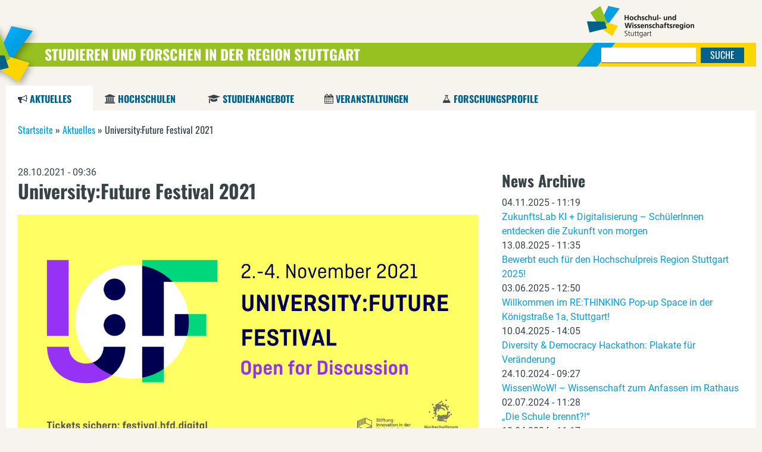

--- FILE ---
content_type: text/html; charset=utf-8
request_url: https://campus.region-stuttgart.de/aktuelles-region-stuttgart/universityfuture-festival-2021
body_size: 15181
content:
<!DOCTYPE html>
<!--[if lt IE 7]><html class="lt-ie9 lt-ie8 lt-ie7" lang="de" dir="ltr"><![endif]-->
<!--[if IE 7]><html class="lt-ie9 lt-ie8" lang="de" dir="ltr"><![endif]-->
<!--[if IE 8]><html class="lt-ie9" lang="de" dir="ltr"><![endif]-->
<!--[if gt IE 8]><!--><html lang="de" dir="ltr" prefix="og: http://ogp.me/ns# fb: http://www.facebook.com/2008/fbml content: http://purl.org/rss/1.0/modules/content/ dc: http://purl.org/dc/terms/ foaf: http://xmlns.com/foaf/0.1/ rdfs: http://www.w3.org/2000/01/rdf-schema# sioc: http://rdfs.org/sioc/ns# sioct: http://rdfs.org/sioc/types# skos: http://www.w3.org/2004/02/skos/core# xsd: http://www.w3.org/2001/XMLSchema#"><!--<![endif]-->
<head>
<meta charset="utf-8" />
<link rel="shortlink" href="/node/54143" />
<link rel="shortcut icon" href="https://campus.region-stuttgart.de/sites/all/themes/vc/favicon.ico" type="image/vnd.microsoft.icon" />
<meta name="Generator" content="Drupal 7 (http://drupal.org)" />
<link rel="canonical" href="/aktuelles-region-stuttgart/universityfuture-festival-2021" />
<meta name="viewport" content="width=device-width, initial-scale=1.0, user-scalable=yes" />
<meta name="MobileOptimized" content="width" />
<meta name="HandheldFriendly" content="true" />
<meta name="apple-mobile-web-app-capable" content="yes" />
<title>University:Future Festival 2021  | Studieren und Forschen in der Region Stuttgart</title>
<link type="text/css" rel="stylesheet" href="https://campus.region-stuttgart.de/sites/default/files/css/css_xE-rWrJf-fncB6ztZfd2huxqgxu4WO-qwma6Xer30m4.css" media="all" />
<link type="text/css" rel="stylesheet" href="https://campus.region-stuttgart.de/sites/default/files/css/css__zAO9qlhSFHIqO-Yx-7-GdweQlHmvNmqhHCQjWeGg-c.css" media="all" />
<link type="text/css" rel="stylesheet" href="https://campus.region-stuttgart.de/sites/default/files/css/css_dtakYUFU8UA6lYKDq3sl9vfwdO2btS18aJXGtwVFj_s.css" media="all" />
<style type="text/css" media="all">
<!--/*--><![CDATA[/*><!--*/
@media (max-width:1199px){.hide-custom-user-screen-md-max{display:none}.hide-responsive.panels-ipe-editing .ipe-hide-custom-user-screen-md-max{display:none}}.panels-ipe-editing .hide-custom-user-screen-md-max{display:block}@media (min-width:1200px){.hide-custom-user-screen-lg-min{display:none}.hide-responsive.panels-ipe-editing .ipe-hide-custom-user-screen-lg-min{display:none}}.panels-ipe-editing .hide-custom-user-screen-lg-min{display:block}@media (max-width:992px){.hide-custom-user-screen-md-min{display:none}.hide-responsive.panels-ipe-editing .ipe-hide-custom-user-screen-md-min{display:none}}.panels-ipe-editing .hide-custom-user-screen-md-min{display:block}@media (max-width:991px){.hide-custom-user-screen-sm-max{display:none}.hide-responsive.panels-ipe-editing .ipe-hide-custom-user-screen-sm-max{display:none}}.panels-ipe-editing .hide-custom-user-screen-sm-max{display:block}@media (max-width:768px){.hide-custom-user-screen-sm-min{display:none}.hide-responsive.panels-ipe-editing .ipe-hide-custom-user-screen-sm-min{display:none}}.panels-ipe-editing .hide-custom-user-screen-sm-min{display:block}@media (max-width:767px){.hide-custom-user-screen-xs-max{display:none}.hide-responsive.panels-ipe-editing .ipe-hide-custom-user-screen-xs-max{display:none}}.panels-ipe-editing .hide-custom-user-screen-xs-max{display:block}
@media (max-width:1199px){.hide-custom-user-screen-md-max{display:none}.hide-responsive.panels-ipe-editing .ipe-hide-custom-user-screen-md-max{display:none}}.panels-ipe-editing .hide-custom-user-screen-md-max{display:block}@media (min-width:1200px){.hide-custom-user-screen-lg-min{display:none}.hide-responsive.panels-ipe-editing .ipe-hide-custom-user-screen-lg-min{display:none}}.panels-ipe-editing .hide-custom-user-screen-lg-min{display:block}@media (max-width:992px){.hide-custom-user-screen-md-min{display:none}.hide-responsive.panels-ipe-editing .ipe-hide-custom-user-screen-md-min{display:none}}.panels-ipe-editing .hide-custom-user-screen-md-min{display:block}@media (max-width:991px){.hide-custom-user-screen-sm-max{display:none}.hide-responsive.panels-ipe-editing .ipe-hide-custom-user-screen-sm-max{display:none}}.panels-ipe-editing .hide-custom-user-screen-sm-max{display:block}@media (max-width:768px){.hide-custom-user-screen-sm-min{display:none}.hide-responsive.panels-ipe-editing .ipe-hide-custom-user-screen-sm-min{display:none}}.panels-ipe-editing .hide-custom-user-screen-sm-min{display:block}@media (max-width:767px){.hide-custom-user-screen-xs-max{display:none}.hide-responsive.panels-ipe-editing .ipe-hide-custom-user-screen-xs-max{display:none}}.panels-ipe-editing .hide-custom-user-screen-xs-max{display:block}
@media (max-width:1199px){.hide-custom-user-screen-md-max{display:none}.hide-responsive.panels-ipe-editing .ipe-hide-custom-user-screen-md-max{display:none}}.panels-ipe-editing .hide-custom-user-screen-md-max{display:block}@media (min-width:1200px){.hide-custom-user-screen-lg-min{display:none}.hide-responsive.panels-ipe-editing .ipe-hide-custom-user-screen-lg-min{display:none}}.panels-ipe-editing .hide-custom-user-screen-lg-min{display:block}@media (max-width:992px){.hide-custom-user-screen-md-min{display:none}.hide-responsive.panels-ipe-editing .ipe-hide-custom-user-screen-md-min{display:none}}.panels-ipe-editing .hide-custom-user-screen-md-min{display:block}@media (max-width:991px){.hide-custom-user-screen-sm-max{display:none}.hide-responsive.panels-ipe-editing .ipe-hide-custom-user-screen-sm-max{display:none}}.panels-ipe-editing .hide-custom-user-screen-sm-max{display:block}@media (max-width:768px){.hide-custom-user-screen-sm-min{display:none}.hide-responsive.panels-ipe-editing .ipe-hide-custom-user-screen-sm-min{display:none}}.panels-ipe-editing .hide-custom-user-screen-sm-min{display:block}@media (max-width:767px){.hide-custom-user-screen-xs-max{display:none}.hide-responsive.panels-ipe-editing .ipe-hide-custom-user-screen-xs-max{display:none}}.panels-ipe-editing .hide-custom-user-screen-xs-max{display:block}

/*]]>*/-->
</style>
<link type="text/css" rel="stylesheet" href="https://campus.region-stuttgart.de/sites/default/files/css/css_5SG1c6jgfecAk49gpVpLR_pzj4TIVRoLC4--voE7PbQ.css" media="screen" />
<link type="text/css" rel="stylesheet" href="https://campus.region-stuttgart.de/sites/default/files/css/css_XvSS6FN1Ge2g85Wm3TXLz5LIGP4GY4Uvn7aXVzOJQRA.css" media="screen" />
<link type="text/css" rel="stylesheet" href="https://campus.region-stuttgart.de/sites/default/files/css/css_xgWrm_dLEzJkMelJhoZMfx2X6lh7LaxsytofrNTd79w.css" media="all" />
<link type="text/css" rel="stylesheet" href="https://campus.region-stuttgart.de/sites/default/files/css/css_Cu20iMdC9ZrISpe41JuSl2p8uDTft8PL7_9OpQznH_M.css" media="only screen" />
<link type="text/css" rel="stylesheet" href="https://campus.region-stuttgart.de/sites/default/files/css/css_2acb70667Rww73BzRJNz4yimPe2dnhbm1i0AFByQYvI.css" media="screen" />
<link type="text/css" rel="stylesheet" href="https://campus.region-stuttgart.de/sites/default/files/css/css_tzu2Zo0cGhY1A-HZn5lumma09voTPR4917-DR4MTjFQ.css" media="only screen" />

<!--[if lt IE 9]>
<link type="text/css" rel="stylesheet" href="https://campus.region-stuttgart.de/sites/default/files/css/css_m1DWtNI4_1wx1AYO_AEwCkKdeV8tM_VGt3CfQoA_RSM.css" media="screen" />
<![endif]-->
<script type="text/javascript" src="https://campus.region-stuttgart.de/sites/default/files/js/js_Kd4BsnIT6T8vj1yoTIfotvk_bIOeY4Ndbdvl8ytcvjs.js"></script>
<script type="text/javascript" src="https://campus.region-stuttgart.de/sites/default/files/js/js_Xk8TsyNfILciPNmQPp9sl88cjH71DQWyeHE0MB62KO4.js"></script>
<script type="text/javascript" src="https://campus.region-stuttgart.de/sites/default/files/js/js_R9UbiVw2xuTUI0GZoaqMDOdX0lrZtgX-ono8RVOUEVc.js"></script>
<script type="text/javascript" src="https://campus.region-stuttgart.de/sites/default/files/js/js_8Opnv6yTqjlc_WUNwB-8U65emtpz2i8f8O1--1VGUTg.js"></script>
<script type="text/javascript" src="https://statistics.region-stuttgart.de/index.php?module=CoreAdminHome&amp;action=optOutJS&amp;divId=matomo-opt-out&amp;language=auto&amp;showIntro=1"></script>
<script type="text/javascript" src="https://campus.region-stuttgart.de/sites/default/files/js/js_ZFpTbVH9ktE1viko0zGZJtPvbvWOabrbs7fM6XjNdkI.js"></script>
<script type="text/javascript" src="https://campus.region-stuttgart.de/sites/default/files/js/js_eSGttOr8BWGbYirqP0tJ0cW_SjlgyLvoDyeapNRmQaY.js"></script>
<script type="text/javascript" src="https://campus.region-stuttgart.de/sites/default/files/js/js_bOjt6zaGKW3Ql601Hup9iK7fIzn0qjAbJuy9e8DrGus.js"></script>
<script type="text/javascript">
<!--//--><![CDATA[//><!--
jQuery.extend(Drupal.settings, {"basePath":"\/","pathPrefix":"","ajaxPageState":{"theme":"vc","theme_token":"Ms3mdGCnU6OaUW8YFxltCSj1Eh7ZRryYcaA67mkPqUA","jquery_version":"1.10","js":{"sites\/all\/modules\/jquery_update\/replace\/jquery\/1.10\/jquery.js":1,"misc\/jquery.once.js":1,"misc\/drupal.js":1,"misc\/ajax.js":1,"sites\/all\/modules\/jquery_update\/js\/jquery_update.js":1,"sites\/all\/modules\/admin_menu\/admin_devel\/admin_devel.js":1,"public:\/\/languages\/de_dnPct-yg6O28if5CO0yBjV8pSgrvnV56H2kqDzmnIM0.js":1,"sites\/all\/libraries\/colorbox\/jquery.colorbox-min.js":1,"sites\/all\/modules\/colorbox\/js\/colorbox.js":1,"sites\/all\/modules\/colorbox\/js\/colorbox_inline.js":1,"sites\/all\/modules\/field_group\/field_group.js":1,"sites\/all\/modules\/responsive_menus\/styles\/sidr\/js\/responsive_menus_sidr.js":1,"sites\/all\/libraries\/sidr\/jquery.sidr.min.js":1,"misc\/progress.js":1,"sites\/all\/libraries\/enquire.js\/enquire.min.js":1,"sites\/all\/modules\/breakpoint_panels\/js\/breakpoint_panels.js":1,"https:\/\/statistics.region-stuttgart.de\/index.php?module=CoreAdminHome\u0026action=optOutJS\u0026divId=matomo-opt-out\u0026language=auto\u0026showIntro=1":1,"sites\/all\/libraries\/matchMedia.js\/matchMedia.js":1,"sites\/all\/libraries\/matchMedia.js\/matchMedia.addListener.js":1,"sites\/all\/themes\/vc\/scripts\/freewall.js":1,"sites\/all\/themes\/vc\/scripts\/custom.js":1,"sites\/all\/themes\/vc\/vc_colorbox\/vc_colorbox.js":1,"sites\/all\/themes\/vc\/scripts\/matomo.js":1,"sites\/all\/themes\/vc\/scripts\/instagram_embed.js":1,"sites\/all\/themes\/adaptivetheme\/at_core\/scripts\/scalefix.js":1},"css":{"modules\/system\/system.base.css":1,"modules\/system\/system.menus.css":1,"modules\/system\/system.messages.css":1,"modules\/system\/system.theme.css":1,"modules\/aggregator\/aggregator.css":1,"modules\/comment\/comment.css":1,"sites\/all\/modules\/date\/date_api\/date.css":1,"sites\/all\/modules\/date\/date_popup\/themes\/datepicker.1.7.css":1,"sites\/all\/modules\/date\/date_repeat_field\/date_repeat_field.css":1,"modules\/field\/theme\/field.css":1,"modules\/node\/node.css":1,"modules\/user\/user.css":1,"sites\/all\/modules\/views\/css\/views.css":1,"sites\/all\/modules\/media\/modules\/media_wysiwyg\/css\/media_wysiwyg.base.css":1,"sites\/all\/modules\/ctools\/css\/ctools.css":1,"sites\/all\/modules\/oembed\/oembed.base.css":1,"sites\/all\/modules\/oembed\/oembed.theme.css":1,"sites\/all\/modules\/panels\/css\/panels.css":1,"sites\/all\/libraries\/sidr\/stylesheets\/jquery.sidr.dark.css":1,"0":1,"1":1,"2":1,"sites\/all\/modules\/breakpoint_panels\/breakpoint_panels.css":1,"sites\/all\/themes\/adaptivetheme\/at_core\/css\/at.layout.css":1,"sites\/all\/themes\/vc\/css\/global.base.css":1,"sites\/all\/themes\/vc\/css\/global.styles.css":1,"sites\/all\/themes\/vc\/css\/font-awesome.css":1,"sites\/all\/themes\/vc\/vc_colorbox\/vc_colorbox.css":1,"sites\/all\/themes\/vc\/vc_colorbox\/assets\/owl.carousel.css":1,"public:\/\/adaptivetheme\/vc_files\/vc.responsive.layout.css":1,"public:\/\/adaptivetheme\/vc_files\/vc.fonts.css":1,"public:\/\/adaptivetheme\/vc_files\/vc.responsive.styles.css":1,"public:\/\/adaptivetheme\/vc_files\/vc.lt-ie9.layout.css":1}},"colorbox":{"transition":"none","speed":"200","opacity":"0.50","slideshow":false,"slideshowAuto":true,"slideshowSpeed":"2500","slideshowStart":"start slideshow","slideshowStop":"stop slideshow","current":"{current} of {total}","previous":"\u00ab Prev","next":"Next \u00bb","close":"Close","overlayClose":true,"maxWidth":"98%","maxHeight":"98%","initialWidth":"300","initialHeight":"250","fixed":false,"scrolling":true,"mobiledetect":false,"mobiledevicewidth":"240px"},"breakpoint_panels_breakpoint":{"breakpoints":{"custom.user.screen_md_max":{"max-width":1199,"bp":"(max-width: 1199px)","css":"custom-user-screen-md-max"},"custom.user.screen_lg_min":{"min-width":1200,"bp":"(min-width: 1200px)","css":"custom-user-screen-lg-min"},"custom.user.screen_md_min":{"max-width":992,"bp":"(max-width: 992px)","css":"custom-user-screen-md-min"},"custom.user.screen_sm_max":{"max-width":991,"bp":"(max-width: 991px)","css":"custom-user-screen-sm-max"},"custom.user.screen_sm_min":{"max-width":768,"bp":"(max-width: 768px)","css":"custom-user-screen-sm-min"},"custom.user.screen_xs_max":{"max-width":767,"bp":"(max-width: 767px)","css":"custom-user-screen-xs-max"}},"autoload":false,"adminload":false,"loadhidden":false,"showtypes":"active","isloggedin":false,"hasEnquire":true,"hasMatchMedia":true},"field_group":{"div":"full"},"responsive_menus":[{"selectors":["#mobile-menu"],"trigger_txt":"\u003Cdiv id=\u0022sidr-toggle\u0022\u003E\u2630\u003C\/div\u003E","side":"left","speed":"200","media_size":"992","displace":"1","renaming":"0","onOpen":"","onClose":"","responsive_menus_style":"sidr"}],"adaptivetheme":{"vc":{"layout_settings":{"bigscreen":"three-col-grail","tablet_landscape":"three-col-grail","tablet_portrait":"one-col-vert","smalltouch_landscape":"one-col-vert","smalltouch_portrait":"one-col-stack"},"media_query_settings":{"bigscreen":"only screen and (min-width:1025px)","tablet_landscape":"only screen and (min-width:769px) and (max-width:1024px)","tablet_portrait":"only screen and (min-width:581px) and (max-width:768px)","smalltouch_landscape":"only screen and (min-width:321px) and (max-width:580px)","smalltouch_portrait":"only screen and (max-width:320px)"}}}});
//--><!]]>
</script>
<!--[if lt IE 9]>
<script src="https://campus.region-stuttgart.de/sites/all/themes/adaptivetheme/at_core/scripts/html5.js?svg41f"></script>
<![endif]-->
</head>
<body class="html not-front not-logged-in page-node page-node- page-node-54143 node-type-news   i18n-de atr-7.x-3.x atv-1.0 lang-de site-name-studieren-und-forschen-in-der-region-stuttgart section-aktuelles-region-stuttgart vc">
  <div id="skip-link" class="nocontent">
    <a href="#main-content" class="element-invisible element-focusable">Direkt zum Inhalt</a>
  </div>
    <div class="container atpe-site-template no-sidebars">

  
      <div class="panel-pane pane-pane-header no-title block" >
  <div class="pane-inner clearfix">
    
            
    
    <div class="pane-content">
      <header id="header" class="clearfix" role="banner">

      <!-- start: Branding -->
    <div id="branding" class="branding-elements clearfix">

              <div id="logo">
          <a href="/" title="Startseite"><img class="site-logo" typeof="foaf:Image" src="https://campus.region-stuttgart.de/sites/all/themes/vc/logo.png" alt="Studieren und Forschen in der Region Stuttgart" /></a>        </div>
      
              <!-- start: Site name and Slogan hgroup -->
        <hgroup id="name-and-slogan">

                      <h1 id="site-name"><a href="/" title="Startseite">Studieren und Forschen in der Region Stuttgart</a></h1>
          
          
        </hgroup><!-- /end #name-and-slogan -->
      
    </div><!-- /end #branding -->
  
</header>
    </div>

    
        
  </div>
</div>
<div class="panel-separator"></div><div class="panel-pane pane-custom pane-1 hwrs-logo no-title block" >
  <div class="pane-inner clearfix">
    
            
    
    <div class="pane-content">
      <div class="hide-custom-user-screen-sm-min hide-custom-user-screen-xs-max" data-pane="145"><div class="ipemessage"><br />Hidden from screen-sm-min<br />Hidden from screen-xs-max<br /><br /></div><div id="breakpoint-panels-pane-145-6972eb9062099" class="bp-ajax-pane" data-src="/breakpoint-panels/get-pane/YTozOntzOjQ6InRhc2siO3M6MTM6InNpdGVfdGVtcGxhdGUiO3M6Nzoic3VidGFzayI7czowOiIiO3M6MzoicGlkIjtzOjM6IjE0NSI7fQ%3D%3D"></div></div>    </div>

    
        
  </div>
</div>
<div class="panel-separator"></div><div class="panel-pane pane-block pane-search-form search-form-top no-title block" >
  <div class="pane-inner clearfix">
    
            
    
    <div class="pane-content">
      <div class="hide-custom-user-screen-sm-max hide-custom-user-screen-sm-min hide-custom-user-screen-xs-max" data-pane="144"><div class="ipemessage"><br />Hidden from screen-sm-max<br />Hidden from screen-sm-min<br />Hidden from screen-xs-max<br /><br /></div><div id="breakpoint-panels-pane-144-6972eb9063eba" class="bp-ajax-pane" data-src="/breakpoint-panels/get-pane/YTozOntzOjQ6InRhc2siO3M6MTM6InNpdGVfdGVtcGxhdGUiO3M6Nzoic3VidGFzayI7czowOiIiO3M6MzoicGlkIjtzOjM6IjE0NCI7fQ%3D%3D"></div></div>    </div>

    
        
  </div>
</div>
<div class="panel-separator"></div><div class="panel-pane pane-block pane-menu-menu-mobile-menu display-none no-title block"  id="mobile-menu">
  <div class="pane-inner clearfix">
    
            
    
    <div class="pane-content">
      <ul class="menu clearfix"><li class="first leaf"><a href="/">Startseite</a></li>
<li class="leaf"><a href="/aktuelles">Aktuelles</a></li>
<li class="leaf"><a href="/hochschulen-region-stuttgart">Hochschulen</a></li>
<li class="leaf"><a href="/studienangebote-region-stuttgart">Studienangebote</a></li>
<li class="leaf"><a href="/veranstaltungen-hochschulen-region-stuttgart">Veranstaltungen</a></li>
<li class="leaf"><a href="/forschungsprofile-hochschulen-region-stuttgart">Forschungsprofile</a></li>
<li class="leaf"><a href="/content/die-initiative-f%C3%BCr-eine-vernetzte-hochschul-und-wissenschaftsregion-stuttgart">Der Verein</a></li>
<li class="leaf"><a href="/contact">Kontakt</a></li>
<li class="leaf"><a href="/content/datenschutzerkl%C3%A4rung">Datenschutz</a></li>
<li class="last leaf"><a href="/content/impressum">Impressum</a></li>
</ul>    </div>

    
        
  </div>
</div>
  
      <div id="menu-bar" class="nav clearfix">
      <div class="panel-pane pane-block pane-system-main-menu no-title block" >
  <div class="pane-inner clearfix">
    
            
    
    <div class="pane-content">
      <ul class="menu clearfix"><li class="first leaf active-trail fa fa-bullhorn"><a href="/aktuelles" class="active-trail">Aktuelles</a></li>
<li class="leaf fa fa-university"><a href="/hochschulen-region-stuttgart">Hochschulen</a></li>
<li class="leaf fa fa-graduation-cap"><a href="/studienangebote-region-stuttgart">Studienangebote</a></li>
<li class="leaf fa fa-calendar"><a href="/veranstaltungen-hochschulen-region-stuttgart">Veranstaltungen</a></li>
<li class="last leaf fa fa-flask"><a href="/forschungsprofile-hochschulen-region-stuttgart">Forschungsprofile</a></li>
</ul>    </div>

    
        
  </div>
</div>
    </div>
  
  
  
  <div id="columns">
    <div class="columns-inner clearfix">
      <div id="content-column" role="main">
        <div class="content-inner">

          
          <div id="content">
            <div class="region region-content">
              <div class="">      <div class="panel-pane pane-page-breadcrumb no-title block" >
  <div class="pane-inner clearfix">
    
            
    
    <div class="pane-content">
      <div id="breadcrumb" class="clearfix"><nav class="breadcrumb-wrapper clearfix" role="navigation" aria-labelledby="breadcrumb-label"><h2 id="breadcrumb-label" class="element-invisible">Sie sind hier</h2><ol id="crumbs" class="clearfix"><li class="crumb crumb-first"><span typeof="v:Breadcrumb"><a rel="v:url"  property="v:title"  href="/">Startseite</a></span></li><li class="crumb"><span class="crumb-separator"> &#187; </span><span typeof="v:Breadcrumb"><a rel="v:url"  property="v:title"  href="/Aktuelles">Aktuelles</a></span></li><li class="crumb crumb-last"><span class="crumb-separator"> &#187; </span><span typeof="v:Breadcrumb"><span property="v:title"  >University:Future Festival 2021</span></span></li></ol></nav></div>    </div>

    
        
  </div>
</div>
<div class="panel-pane pane-page-content panel-pane"  id="site-content">      
            
    
          <div class="two-66-33 at-panel panel-display clearfix" >
    <div class="region region-two-66-33-first">
    <div class="region-inner clearfix">
      <div class="panel-pane pane-entity-view pane-node no-title block" >
  <div class="pane-inner clearfix">
    
            
    
    <div class="pane-content">
      <article id="node-54143" class="node node-news article odd node-lang-de node-full view-mode-full  rendered-by-ds clearfix" about="/aktuelles-region-stuttgart/universityfuture-festival-2021" typeof="sioc:Item foaf:Document" role="article"><span property="dc:title" content="University:Future Festival 2021 " class="rdf-meta element-hidden"></span><span property="sioc:num_replies" content="0" datatype="xsd:integer" class="rdf-meta element-hidden"></span><div class="one-column at-panel panel-display clearfix" >
  <div class="region region-one-main">
    <div class="region-inner clearfix">
      
  <div class="field-post-date view-mode-full">
    28.10.2021 - 09:36  </div>

  <div class="field-title view-mode-full">
    <h1>University:Future Festival 2021 </h1>  </div>
<div class="one-column at-panel panel-display clearfix" >
  <div class="region region-one-main">
    <div class="region-inner clearfix">
      <a href="https://campus.region-stuttgart.de/sites/default/files/Allgemein_FB_DE.png" title="Foto: University Future Festival" class="colorbox" rel="gallery-file-5654"><img typeof="foaf:Image" class="image-style-none" src="https://campus.region-stuttgart.de/sites/default/files/Allgemein_FB_DE.png" width="1200" height="627" alt="" title="Foto: University Future Festival" /></a><div class="field-file-image-title-text view-mode-default"><div class="field-items"><figure class="clearfix field-item even">Foto: University Future Festival</figure></div></div>    </div>
  </div>
</div>
<div><p>Wohin bewegt sich die Hochschulbildung in diesen Zeiten? Wo entstehen Zukünfte, die für uns schon heute wegweisend sind? Wie vermisst sich die Hochschule auf dem Weg zur “Blended University” neu? Diesen und weiteren Fragen widmen wir uns auf dem University:Future Festival 2021 vom 2. - 4. November 2021 unter dem Motto “Open for Discussion”, der größten Veranstaltung dieser Art im deutschsprachigen Raum. Es werden drei inspirierende Tage voller Impulse und  Diskussionen zu Zukunftsthemen wie hybridem Lernen, Diversität, Künstlicher Intelligenz und Future Skills.</p>
<p>Das Programm mit über 350 Speaker:innen und hunderten Programmpunkten ist nun online. Das Festival findet digital statt, die Teilnahme ist kostenlos.</p>
<p>Veranstaltet wird das University:Future Festival vom Hochschulforum Digitalisierung (HFD) in Partnerschaft mit der Stiftung Innovation in der Hochschullehre (StIL). [Falls zutreffend:] Wir sind Netzwerkpartner des Festivals.</p>
<p><strong>Das Festival</strong></p>
<p>Das Festival richtet sich an alle, die sich mit Gegenwart und Zukunft akademischer Bildung beschäftigen: Lehrende, Studierende, Hochschulleitungen und -mitarbeitende; Aktivist*innen und Repräsentant*innen aus Zivilgesellschaft, Politik und Verwaltung; Künstler*innen und Wissenschaftler*innen; EdTech-Gründer*innen und Journalist*innen. Und zwar international: Das Festival wird auf englisch und deutsch stattfinden. Inhaltlich speist sich das Programm aus Einreichungen der Community. Die Teilnahme am Festival ist kostenlos.</p>
<p><strong>Programm</strong></p>
<p>Teil des Festival-Programms sind einige prominente Speaker:innen wie die Bundesbildungsministerin Anja Karliczek, der Bildungsjournalist Jan-Martin Wiarda, der Soziologen Hartmut Rosa, die Beteiligungspädagogin Marina Weisband, die Rektorin der FernUni Hagen Ada Pellert oder der Didaktiker Jan Ehlers.</p>
<p>Neben den geladenen Speaker:innen speist sich das Festival-Programm aus Beiträgen der Community. Highlights aus dem Programm umfassen unter anderem:</p>
<ul><li>Talk “Das NextNormal der Hochschulbildung aus Studierendensicht” von Laura Eigbrecht und Ulf Ehlers am 2.11.</li>
<li>Lightning Talk “Digital Narration – die Lerngeschichte als Podcast” von Mirjam Dick am 3.11.</li>
<li>Talk “Modelle des Denkens - Künstliche Intelligenz und Künstliches Leben in der (universitären) Lehre” von Christina Klüver am 3.11. auf der KI-Stage des KI-Campus, der Lernplattform für Künstliche Intelligenz</li>
<li>Workshop “A New Road for Diversity: Broadening the Future of Education” von Claudia Lemke, Dagmar Monett und Martin Bloomfield am 4.11.</li>
<li>Workshop “Lernräume in der Hochschullehre gestalten” von Christian Kohls, Mareike Kehrer, Kathrin Nieder-Steinheuer, Michele Seidel, Lisa-Marie Friede und Dennis Dubbert am 4.11.</li>
</ul><p>Das Festival beginnt, am Vormittag des 2. November mit dem EdTech-Bereich. Die Teilnehmenden kommen mit Innovator:innen zusammen, die Tools für die Hochschulbildung von Morgen entwickeln. Einige Highlights im EdTech-Abschnitt:</p>
<ul><li>Keynote von Svenia Busson, der Gründerin der European Edtech Alliance</li>
<li>Das Startup Labster stellt digitale Labore als Lernorte der Zukunft vor</li>
<li>Die öffentlich geförderte digitale NotAufnahme DIVINA wird präsentiert</li>
<li>Vernetzung und künstlerische Interventionen</li>
</ul><p>Das Festival ist digital, setzt aber stärker als je zuvor auf Vernetzung. So sind verschiedene Sessions geplant, die Sie mit anderen Teilnehmenden zusammenzubringen.</p>
<p>Daneben ist im Rahmen des so genannten Creative:Space ein kulturelles Programm geplant. Hier finden Sie kluge und inspirierende Werke, die sich künstlerisch-kreativ mit der Hochschulwelt, den Herausforderungen der aktuellen Zeit und dem Motto des Festivals auseinandersetzen.</p>
</div>    </div>
  </div>
</div>
</article>    </div>

    
        
  </div>
</div>
    </div>
  </div>
  <div class="region region-two-66-33-second">
    <div class="region-inner clearfix">
      <section class="panel-pane pane-views pane-news-archive block" >
  <div class="pane-inner clearfix">
    
              <h2 class="pane-title block-title">News Archive</h2>
        
    
    <div class="pane-content">
      <div class="view view-news-archive view-id-news_archive view-display-id-block view-dom-id-bd21b6e9ee7d2dee0a5266566335eff7">
        
  
  
      <div class="view-content">
        <div class="views-row views-row-1 views-row-odd views-row-first">
      
  <div class="views-field views-field-created">        <span class="field-content">04.11.2025 - 11:19</span>  </div>  
  <div class="views-field views-field-title">        <span class="field-content"><a href="/aktuelles-region-stuttgart/zukunftslab-ki-digitalisierung-%E2%80%93-sch%C3%BClerinnen-entdecken-die-zukunft-von">ZukunftsLab KI + Digitalisierung – SchülerInnen entdecken die Zukunft von morgen</a></span>  </div>  </div>
  <div class="views-row views-row-2 views-row-even">
      
  <div class="views-field views-field-created">        <span class="field-content">13.08.2025 - 11:35</span>  </div>  
  <div class="views-field views-field-title">        <span class="field-content"><a href="/aktuelles-region-stuttgart/bewerbt-euch-f%C3%BCr-den-hochschulpreis-region-stuttgart-2025">Bewerbt euch für den Hochschulpreis Region Stuttgart 2025!</a></span>  </div>  </div>
  <div class="views-row views-row-3 views-row-odd">
      
  <div class="views-field views-field-created">        <span class="field-content">03.06.2025 - 12:50</span>  </div>  
  <div class="views-field views-field-title">        <span class="field-content"><a href="/aktuelles-region-stuttgart/willkommen-im-rethinking-pop-space-der-k%C3%B6nigstra%C3%9Fe-1a-stuttgart">Willkommen im RE:THINKING Pop-up Space in der Königstraße 1a, Stuttgart! </a></span>  </div>  </div>
  <div class="views-row views-row-4 views-row-even">
      
  <div class="views-field views-field-created">        <span class="field-content">10.04.2025 - 14:05</span>  </div>  
  <div class="views-field views-field-title">        <span class="field-content"><a href="/aktuelles-region-stuttgart/diversity-democracy-hackathon-plakate-f%C3%BCr-ver%C3%A4nderung">Diversity &amp; Democracy Hackathon: Plakate für Veränderung</a></span>  </div>  </div>
  <div class="views-row views-row-5 views-row-odd">
      
  <div class="views-field views-field-created">        <span class="field-content">24.10.2024 - 09:27</span>  </div>  
  <div class="views-field views-field-title">        <span class="field-content"><a href="/aktuelles-region-stuttgart/wissenwow-%E2%80%93-wissenschaft-zum-anfassen-im-rathaus">WissenWoW! – Wissenschaft zum Anfassen im Rathaus</a></span>  </div>  </div>
  <div class="views-row views-row-6 views-row-even">
      
  <div class="views-field views-field-created">        <span class="field-content">02.07.2024 - 11:28</span>  </div>  
  <div class="views-field views-field-title">        <span class="field-content"><a href="/aktuelles-region-stuttgart/%E2%80%9Edie-schule-brennt%E2%80%9C">„Die Schule brennt?!“</a></span>  </div>  </div>
  <div class="views-row views-row-7 views-row-odd">
      
  <div class="views-field views-field-created">        <span class="field-content">10.04.2024 - 11:17</span>  </div>  
  <div class="views-field views-field-title">        <span class="field-content"><a href="/aktuelles-region-stuttgart/generationen-im-dialog-studium-generale-der-hochschule-esslingen-startet">Generationen im Dialog - Studium Generale der Hochschule Esslingen startet!</a></span>  </div>  </div>
  <div class="views-row views-row-8 views-row-even">
      
  <div class="views-field views-field-created">        <span class="field-content">28.02.2024 - 14:20</span>  </div>  
  <div class="views-field views-field-title">        <span class="field-content"><a href="/aktuelles-region-stuttgart/kreativ-workshop-f%C3%BCr-studierende-bio%C3%B6konomie-entdecken-verstehen">Kreativ-Workshop für Studierende: Bioökonomie entdecken, verstehen, visualisieren</a></span>  </div>  </div>
  <div class="views-row views-row-9 views-row-odd">
      
  <div class="views-field views-field-created">        <span class="field-content">27.11.2023 - 14:09</span>  </div>  
  <div class="views-field views-field-title">        <span class="field-content"><a href="/aktuelles-region-stuttgart/der-ki-herbst-ist-da">Der KI Herbst ist da</a></span>  </div>  </div>
  <div class="views-row views-row-10 views-row-even">
      
  <div class="views-field views-field-created">        <span class="field-content">28.09.2023 - 11:47</span>  </div>  
  <div class="views-field views-field-title">        <span class="field-content"><a href="/aktuelles-region-stuttgart/stuttgart-sucht-mobilit%C3%A4tsheldinnen">Stuttgart sucht Mobilitätsheld*innen</a></span>  </div>  </div>
  <div class="views-row views-row-11 views-row-odd">
      
  <div class="views-field views-field-created">        <span class="field-content">05.09.2023 - 08:44</span>  </div>  
  <div class="views-field views-field-title">        <span class="field-content"><a href="/aktuelles-region-stuttgart/hochschule-esslingen-nutzt-tiny-house-als-reallabor">Hochschule Esslingen nutzt Tiny-House als Reallabor</a></span>  </div>  </div>
  <div class="views-row views-row-12 views-row-even">
      
  <div class="views-field views-field-created">        <span class="field-content">06.07.2023 - 13:26</span>  </div>  
  <div class="views-field views-field-title">        <span class="field-content"><a href="/aktuelles-region-stuttgart/rundgang-der-abk-stuttgart-am-campus-wei%C3%9Fenhof">Rundgang der ABK Stuttgart am Campus Weißenhof</a></span>  </div>  </div>
  <div class="views-row views-row-13 views-row-odd">
      
  <div class="views-field views-field-created">        <span class="field-content">16.03.2023 - 13:54</span>  </div>  
  <div class="views-field views-field-title">        <span class="field-content"><a href="/aktuelles-region-stuttgart/uni-hohenheim-schlie%C3%9Ft-weltgr%C3%B6%C3%9Ften-versuch-zu-urgetreide-ab">Uni Hohenheim schließt weltgrößten Versuch zu Urgetreide ab</a></span>  </div>  </div>
  <div class="views-row views-row-14 views-row-even">
      
  <div class="views-field views-field-created">        <span class="field-content">07.11.2022 - 14:25</span>  </div>  
  <div class="views-field views-field-title">        <span class="field-content"><a href="/aktuelles-region-stuttgart/erleben-was-kommt-die-zweite-teens-university-startet">Erleben, was kommt: Die zweite Teens University startet</a></span>  </div>  </div>
  <div class="views-row views-row-15 views-row-odd">
      
  <div class="views-field views-field-created">        <span class="field-content">04.10.2022 - 10:55</span>  </div>  
  <div class="views-field views-field-title">        <span class="field-content"><a href="/aktuelles-region-stuttgart/unfall-oder-mord-forschende-der-universit%C3%A4t-stuttgart-lieferten">Unfall oder Mord? Forschende der Universität Stuttgart lieferten wesentliche Voraussetzungen für die Wiederaufnahme eines Kriminalfalles</a></span>  </div>  </div>
  <div class="views-row views-row-16 views-row-even">
      
  <div class="views-field views-field-created">        <span class="field-content">28.09.2022 - 13:17</span>  </div>  
  <div class="views-field views-field-title">        <span class="field-content"><a href="/aktuelles-region-stuttgart/rennstall-esslingen-f%C3%A4hrt-mit-stallardo%E2%80%9922-zum-weltrekord">Rennstall Esslingen fährt mit Stallardo’22 zum Weltrekord</a></span>  </div>  </div>
  <div class="views-row views-row-17 views-row-odd">
      
  <div class="views-field views-field-created">        <span class="field-content">03.08.2022 - 13:26</span>  </div>  
  <div class="views-field views-field-title">        <span class="field-content"><a href="/aktuelles-region-stuttgart/professorin-werden-interaktiver-infoabend-der-hs-esslingen">Professor*in werden: Interaktiver Infoabend an der HS Esslingen</a></span>  </div>  </div>
  <div class="views-row views-row-18 views-row-even">
      
  <div class="views-field views-field-created">        <span class="field-content">27.06.2022 - 11:17</span>  </div>  
  <div class="views-field views-field-title">        <span class="field-content"><a href="/aktuelles-region-stuttgart/wissen-schafft-wandel-die-hochschulen-der-region-pr%C3%A4sentieren-sich-beim-2">Wissen schafft Wandel! Die Hochschulen der Region präsentieren sich beim 2. Wissenschaftsfestival</a></span>  </div>  </div>
  <div class="views-row views-row-19 views-row-odd">
      
  <div class="views-field views-field-created">        <span class="field-content">09.06.2022 - 12:40</span>  </div>  
  <div class="views-field views-field-title">        <span class="field-content"><a href="/aktuelles-region-stuttgart/4-about-pop-konferenz-und-festival-im-wizemann">4. ABOUT POP Konferenz und Festival im Wizemann</a></span>  </div>  </div>
  <div class="views-row views-row-20 views-row-even">
      
  <div class="views-field views-field-created">        <span class="field-content">19.05.2022 - 12:37</span>  </div>  
  <div class="views-field views-field-title">        <span class="field-content"><a href="/aktuelles-region-stuttgart/wir-zeigen%E2%80%99s-dir-digital-das-studieninfo-event-der-hochschule-esslingen">Wir zeigen’s Dir digital! Das Studieninfo-Event der Hochschule Esslingen am 2. Juni</a></span>  </div>  </div>
  <div class="views-row views-row-21 views-row-odd">
      
  <div class="views-field views-field-created">        <span class="field-content">02.05.2022 - 10:51</span>  </div>  
  <div class="views-field views-field-title">        <span class="field-content"><a href="/aktuelles-region-stuttgart/im-orientierungssemester-startes-studieng%C3%A4nge-der-hochschule-esslingen">Im Orientierungssemester startES! Studiengänge an der Hochschule Esslingen ausprobieren</a></span>  </div>  </div>
  <div class="views-row views-row-22 views-row-even">
      
  <div class="views-field views-field-created">        <span class="field-content">29.04.2022 - 10:46</span>  </div>  
  <div class="views-field views-field-title">        <span class="field-content"><a href="/aktuelles-region-stuttgart/studieninformationtage-der-ph-ludwigsburg">Studieninformationtage an der PH Ludwigsburg</a></span>  </div>  </div>
  <div class="views-row views-row-23 views-row-odd">
      
  <div class="views-field views-field-created">        <span class="field-content">17.03.2022 - 10:05</span>  </div>  
  <div class="views-field views-field-title">        <span class="field-content"><a href="/aktuelles-region-stuttgart/qoool-camp-22-%E2%80%93-das-doppel-barcamp-ein-startupgenerator-f%C3%BCr">Qoool Camp `22 – Das Doppel-Barcamp: Ein Startupgenerator für Quantencomputing | Quantensensorik</a></span>  </div>  </div>
  <div class="views-row views-row-24 views-row-even">
      
  <div class="views-field views-field-created">        <span class="field-content">15.03.2022 - 09:40</span>  </div>  
  <div class="views-field views-field-title">        <span class="field-content"><a href="/aktuelles-region-stuttgart/stuttgarter-zentrum-f%C3%BCr-simulationswissenschaft-der-universit%C3%A4t-stuttgart">Stuttgarter Zentrum für Simulationswissenschaft an der Universität Stuttgart sucht die besten Nachwuchs-Modellierer:innen</a></span>  </div>  </div>
  <div class="views-row views-row-25 views-row-odd">
      
  <div class="views-field views-field-created">        <span class="field-content">01.02.2022 - 10:54</span>  </div>  
  <div class="views-field views-field-title">        <span class="field-content"><a href="/aktuelles-region-stuttgart/hdm-institut-f%C3%BCr-digitale-ethik-digitale-datenschutz-checkhilfe">HdM Institut für Digitale Ethik: Digitale Datenschutz-Checkhilfe</a></span>  </div>  </div>
  <div class="views-row views-row-26 views-row-even">
      
  <div class="views-field views-field-created">        <span class="field-content">13.01.2022 - 11:24</span>  </div>  
  <div class="views-field views-field-title">        <span class="field-content"><a href="/aktuelles-region-stuttgart/lehrkraft-integrationskursen-weiterbildung-mit-hochschulzertifikat-">Lehrkraft in Integrationskursen: Weiterbildung mit Hochschulzertifikat „Deutsch als Zweitsprache (DaZ)“ an der Pädagogischen Hochschule Ludwigsburg</a></span>  </div>  </div>
  <div class="views-row views-row-27 views-row-odd">
      
  <div class="views-field views-field-created">        <span class="field-content">13.01.2022 - 11:17</span>  </div>  
  <div class="views-field views-field-title">        <span class="field-content"><a href="/aktuelles-region-stuttgart/hs-esslingen-im-orientierungssemester-startes-studieng%C3%A4nge-ausprobieren">HS Esslingen: Im Orientierungssemester startES! Studiengänge ausprobieren</a></span>  </div>  </div>
  <div class="views-row views-row-28 views-row-even">
      
  <div class="views-field views-field-created">        <span class="field-content">12.01.2022 - 10:06</span>  </div>  
  <div class="views-field views-field-title">        <span class="field-content"><a href="/aktuelles-region-stuttgart/hs-esslingen-online-infoveranstaltung-f%C3%BCr-masterstudiengang">HS Esslingen: Online-Infoveranstaltung für Masterstudiengang Sozialwirtschaft</a></span>  </div>  </div>
  <div class="views-row views-row-29 views-row-odd">
      
  <div class="views-field views-field-created">        <span class="field-content">14.12.2021 - 11:41</span>  </div>  
  <div class="views-field views-field-title">        <span class="field-content"><a href="/aktuelles-region-stuttgart/studierende-der-p%C3%A4dagogischen-hochschule-ludwigsburg-erhalten-sonderpreis">Studierende der Pädagogischen Hochschule Ludwigsburg erhalten Sonderpreis für herausragendes studentisches Engagement</a></span>  </div>  </div>
  <div class="views-row views-row-30 views-row-even">
      
  <div class="views-field views-field-created">        <span class="field-content">09.12.2021 - 11:21</span>  </div>  
  <div class="views-field views-field-title">        <span class="field-content"><a href="/aktuelles-region-stuttgart/hochschule-esslingen-neuer-forschungsschwerpunkt-zur-pflegeausbildung">Hochschule Esslingen: Neuer Forschungsschwerpunkt zur Pflegeausbildung</a></span>  </div>  </div>
  <div class="views-row views-row-31 views-row-odd">
      
  <div class="views-field views-field-created">        <span class="field-content">18.11.2021 - 11:26</span>  </div>  
  <div class="views-field views-field-title">        <span class="field-content"><a href="/aktuelles-region-stuttgart/hs-esslingen-virtuelle-infoveranstaltung-zu-pflegestudieng%C3%A4ngen">HS Esslingen: Virtuelle Infoveranstaltung zu Pflegestudiengängen</a></span>  </div>  </div>
  <div class="views-row views-row-32 views-row-even">
      
  <div class="views-field views-field-created">        <span class="field-content">09.11.2021 - 10:43</span>  </div>  
  <div class="views-field views-field-title">        <span class="field-content"><a href="/aktuelles-region-stuttgart/studieninfotag-der-hochschule-esslingen">Studieninfotag an der Hochschule Esslingen </a></span>  </div>  </div>
  <div class="views-row views-row-33 views-row-odd">
      
  <div class="views-field views-field-created">        <span class="field-content">26.10.2021 - 09:01</span>  </div>  
  <div class="views-field views-field-title">        <span class="field-content"><a href="/aktuelles-region-stuttgart/tala-%CC%81vision-gewinnt-%E2%80%9Cstudent-oscar%E2%80%9C-gold">TALA ́VISION gewinnt “Student Oscar“ in Gold</a></span>  </div>  </div>
  <div class="views-row views-row-34 views-row-even">
      
  <div class="views-field views-field-created">        <span class="field-content">21.10.2021 - 10:34</span>  </div>  
  <div class="views-field views-field-title">        <span class="field-content"><a href="/aktuelles-region-stuttgart/orientierungssemester-startes-der-hochschule-esslingen">Orientierungssemester startES! an der Hochschule Esslingen</a></span>  </div>  </div>
  <div class="views-row views-row-35 views-row-odd">
      
  <div class="views-field views-field-created">        <span class="field-content">06.10.2021 - 10:02</span>  </div>  
  <div class="views-field views-field-title">        <span class="field-content"><a href="/aktuelles-region-stuttgart/universit%C3%A4t-stuttgart-weltweit-erstes-adaptives-hochhaus-er%C3%B6ffnet">Universität Stuttgart: Weltweit erstes adaptives Hochhaus eröffnet</a></span>  </div>  </div>
  <div class="views-row views-row-36 views-row-even">
      
  <div class="views-field views-field-created">        <span class="field-content">15.09.2021 - 13:55</span>  </div>  
  <div class="views-field views-field-title">        <span class="field-content"><a href="/aktuelles-region-stuttgart/hft-und-dhbw-laden-am-179-zum-tag-der-mobilit%C3%A4t-ein">HfT und DHBW laden am 17.9. zum Tag der Mobilität ein </a></span>  </div>  </div>
  <div class="views-row views-row-37 views-row-odd">
      
  <div class="views-field views-field-created">        <span class="field-content">20.08.2021 - 10:20</span>  </div>  
  <div class="views-field views-field-title">        <span class="field-content"><a href="/aktuelles-region-stuttgart/die-staatlichen-hochschulen-stellen-sich-vor-infomesse-gut-beraten-ins">Die staatlichen Hochschulen stellen sich vor: Infomesse &quot;Gut beraten ins Studium&quot;</a></span>  </div>  </div>
  <div class="views-row views-row-38 views-row-even">
      
  <div class="views-field views-field-created">        <span class="field-content">22.07.2021 - 10:14</span>  </div>  
  <div class="views-field views-field-title">        <span class="field-content"><a href="/aktuelles-region-stuttgart/gesunder-sport-trotz-corona-forschende-der-universit%C3%A4t-stuttgart">Gesunder Sport trotz Corona: Forschende der Universität Stuttgart untersuchen Kriterien für Aufenthaltsqualität und Klimaschutz in energieeffizienten Hallen</a></span>  </div>  </div>
  <div class="views-row views-row-39 views-row-odd">
      
  <div class="views-field views-field-created">        <span class="field-content">07.07.2021 - 09:14</span>  </div>  
  <div class="views-field views-field-title">        <span class="field-content"><a href="/aktuelles-region-stuttgart/hybrider-rundgang-der-abk-stuttgart-vom-23-bis-25-juli-2021">Hybrider Rundgang an der ABK Stuttgart vom 23. bis 25. Juli 2021</a></span>  </div>  </div>
  <div class="views-row views-row-40 views-row-even">
      
  <div class="views-field views-field-created">        <span class="field-content">30.06.2021 - 09:33</span>  </div>  
  <div class="views-field views-field-title">        <span class="field-content"><a href="/aktuelles-region-stuttgart/infotag-f%C3%BCr-studieninteressierte-der-hochschule-der-medien-am-8-juli">Infotag für Studieninteressierte an der Hochschule der Medien am 8. Juli</a></span>  </div>  </div>
  <div class="views-row views-row-41 views-row-odd">
      
  <div class="views-field views-field-created">        <span class="field-content">23.06.2021 - 10:14</span>  </div>  
  <div class="views-field views-field-title">        <span class="field-content"><a href="/aktuelles-region-stuttgart/virtuelle-medianight-der-hochschule-der-medien-am-1-juli">Virtuelle MediaNight an der Hochschule der Medien am 1. Juli</a></span>  </div>  </div>
  <div class="views-row views-row-42 views-row-even">
      
  <div class="views-field views-field-created">        <span class="field-content">17.06.2021 - 10:09</span>  </div>  
  <div class="views-field views-field-title">        <span class="field-content"><a href="/aktuelles-region-stuttgart/tage-der-wissenschaft-und-bachelor-bewerbungswoche-der-universit%C3%A4t">Tage der Wissenschaft und Bachelor-Bewerbungswoche an der Universität Stuttgart </a></span>  </div>  </div>
  <div class="views-row views-row-43 views-row-odd">
      
  <div class="views-field views-field-created">        <span class="field-content">15.06.2021 - 10:33</span>  </div>  
  <div class="views-field views-field-title">        <span class="field-content"><a href="/aktuelles-region-stuttgart/online-vortrag-der-hs-esslingen-helfen-volkseinw%C3%A4nde-gegen-pegida-afd-und">Online-Vortrag an der HS Esslingen: &quot;Helfen Volkseinwände gegen Pegida, AfD und Co.?&quot; </a></span>  </div>  </div>
  <div class="views-row views-row-44 views-row-even">
      
  <div class="views-field views-field-created">        <span class="field-content">10.06.2021 - 09:23</span>  </div>  
  <div class="views-field views-field-title">        <span class="field-content"><a href="/aktuelles-region-stuttgart/vortrag-der-hs-esslingen-wie-kann-es-mit-der-deutschen-wirtschaft-nach">Vortrag an der HS Esslingen: Wie kann es mit der deutschen Wirtschaft nach Corona wieder bergauf gehen?</a></span>  </div>  </div>
  <div class="views-row views-row-45 views-row-odd">
      
  <div class="views-field views-field-created">        <span class="field-content">08.06.2021 - 09:54</span>  </div>  
  <div class="views-field views-field-title">        <span class="field-content"><a href="/aktuelles-region-stuttgart/virtueller-infoabend-der-hochschule-der-medien-am-15-juni">Virtueller Infoabend an der Hochschule der Medien am 15. Juni</a></span>  </div>  </div>
  <div class="views-row views-row-46 views-row-even">
      
  <div class="views-field views-field-created">        <span class="field-content">02.06.2021 - 11:13</span>  </div>  
  <div class="views-field views-field-title">        <span class="field-content"><a href="/aktuelles-region-stuttgart/wie-kommerziell-ist-digitale-bildung-der-pandemie-frank-rieger-vom-ccc">Wie kommerziell ist digitale Bildung in der Pandemie? Frank Rieger vom CCC gibt Antworten – beim Online-Vortrag der Hochschule Esslingen am 8. Juni</a></span>  </div>  </div>
  <div class="views-row views-row-47 views-row-odd">
      
  <div class="views-field views-field-created">        <span class="field-content">17.03.2021 - 09:34</span>  </div>  
  <div class="views-field views-field-title">        <span class="field-content"><a href="/aktuelles-region-stuttgart/ministerium-f%C3%B6rdert-reallabore-f%C3%BCr-klimaschutz-der-uni-stuttgart-und-der">Ministerium fördert Reallabore für Klimaschutz an der Uni Stuttgart und der HfWU Nürtingen-Geislingen</a></span>  </div>  </div>
  <div class="views-row views-row-48 views-row-even">
      
  <div class="views-field views-field-created">        <span class="field-content">09.02.2021 - 10:57</span>  </div>  
  <div class="views-field views-field-title">        <span class="field-content"><a href="/aktuelles-region-stuttgart/uni-stuttgart-und-ulm-gewinnen-wettbewerb-mit-dem-zukunftscluster">Uni Stuttgart und Ulm gewinnen Wettbewerb mit dem Zukunftscluster &quot;Quantensensoren der Zukunft&quot; (QSens)</a></span>  </div>  </div>
  <div class="views-row views-row-49 views-row-odd">
      
  <div class="views-field views-field-created">        <span class="field-content">02.02.2021 - 11:10</span>  </div>  
  <div class="views-field views-field-title">        <span class="field-content"><a href="/aktuelles-region-stuttgart/1-stuttgarter-zukunftsrede-mit-daniel-kehlmann">1. Stuttgarter Zukunftsrede mit Daniel Kehlmann</a></span>  </div>  </div>
  <div class="views-row views-row-50 views-row-even">
      
  <div class="views-field views-field-created">        <span class="field-content">18.01.2021 - 12:27</span>  </div>  
  <div class="views-field views-field-title">        <span class="field-content"><a href="/aktuelles-region-stuttgart/die-hdm-stuttgart-l%C3%A4d-am-27-januar-zur-interaktiven-veranstaltung-rund-um">Die HdM Stuttgart läd am 27. Januar zur interaktiven Veranstaltung rund um Wahrheit und Demokratie ein!</a></span>  </div>  </div>
  <div class="views-row views-row-51 views-row-odd">
      
  <div class="views-field views-field-created">        <span class="field-content">08.01.2021 - 11:46</span>  </div>  
  <div class="views-field views-field-title">        <span class="field-content"><a href="/aktuelles-region-stuttgart/vortrag-der-hs-esslingen-ist-corona-gut-f%C3%BCr-die-umwelt">Vortrag an der HS Esslingen: Ist Corona gut für die Umwelt?</a></span>  </div>  </div>
  <div class="views-row views-row-52 views-row-even">
      
  <div class="views-field views-field-created">        <span class="field-content">04.12.2020 - 13:35</span>  </div>  
  <div class="views-field views-field-title">        <span class="field-content"><a href="/aktuelles-region-stuttgart/online-veranstaltungsreihe-die-europ%C3%A4ische-union-%E2%80%93-wer-macht-was-ab-1012">Online-Veranstaltungsreihe &quot;Die Europäische Union – Wer macht was?&quot; ab 10.12.</a></span>  </div>  </div>
  <div class="views-row views-row-53 views-row-odd">
      
  <div class="views-field views-field-created">        <span class="field-content">18.11.2020 - 13:58</span>  </div>  
  <div class="views-field views-field-title">        <span class="field-content"><a href="/aktuelles-region-stuttgart/spielerisch-die-eigenen-studienst%C3%A4rken-entdecken-auf-der">Spielerisch die eigenen Studienstärken entdecken - auf der Orientierungsplattform BW² </a></span>  </div>  </div>
  <div class="views-row views-row-54 views-row-even">
      
  <div class="views-field views-field-created">        <span class="field-content">10.11.2020 - 17:21</span>  </div>  
  <div class="views-field views-field-title">        <span class="field-content"><a href="/aktuelles-region-stuttgart/climathon-2020-mit-challenge-von-hft-und-wrs">Climathon 2020 mit Challenge von HFT und WRS</a></span>  </div>  </div>
  <div class="views-row views-row-55 views-row-odd">
      
  <div class="views-field views-field-created">        <span class="field-content">05.11.2020 - 15:53</span>  </div>  
  <div class="views-field views-field-title">        <span class="field-content"><a href="/aktuelles-region-stuttgart/semesterhack-20-macht-mit-beim-next-level-hackathon-am-1213-november">#SemesterHack 2.0: Macht mit beim Next-Level-Hackathon am 12./13. November</a></span>  </div>  </div>
  <div class="views-row views-row-56 views-row-even">
      
  <div class="views-field views-field-created">        <span class="field-content">09.10.2020 - 12:14</span>  </div>  
  <div class="views-field views-field-title">        <span class="field-content"><a href="/aktuelles-region-stuttgart/mentees-gesucht-freie-pl%C3%A4tze-bei-tryscience-der-uni-stuttgart">Mentees gesucht: Freie Plätze bei TryScience der Uni Stuttgart!</a></span>  </div>  </div>
  <div class="views-row views-row-57 views-row-odd">
      
  <div class="views-field views-field-created">        <span class="field-content">01.10.2020 - 12:10</span>  </div>  
  <div class="views-field views-field-title">        <span class="field-content"><a href="/aktuelles-region-stuttgart/nicht-verpassen-studien-infomesse-am-24-oktober-2020">Nicht verpassen: Studien-Infomesse am 24. Oktober 2020</a></span>  </div>  </div>
  <div class="views-row views-row-58 views-row-even">
      
  <div class="views-field views-field-created">        <span class="field-content">03.09.2020 - 10:23</span>  </div>  
  <div class="views-field views-field-title">        <span class="field-content"><a href="/aktuelles-region-stuttgart/neue-regiorad-station-am-campus-vaihingen-er%C3%B6ffnet">Neue RegioRad Station am Campus Vaihingen eröffnet</a></span>  </div>  </div>
  <div class="views-row views-row-59 views-row-odd">
      
  <div class="views-field views-field-created">        <span class="field-content">31.07.2020 - 12:51</span>  </div>  
  <div class="views-field views-field-title">        <span class="field-content"><a href="/aktuelles-region-stuttgart/vvs-verl%C3%A4ngert-studitickets-und-startet-aktion-bwabosommer">VVS verlängert StudiTickets und startet Aktion &quot;bwAboSommer&quot;</a></span>  </div>  </div>
  <div class="views-row views-row-60 views-row-even">
      
  <div class="views-field views-field-created">        <span class="field-content">17.07.2020 - 12:07</span>  </div>  
  <div class="views-field views-field-title">        <span class="field-content"><a href="/aktuelles-region-stuttgart/ideenforum-klimaneutralit%C3%A4t-die-uni-stuttgart-l%C3%A4dt-ein-zum-co-design">Ideenforum &quot;Klimaneutralität&quot; - die Uni Stuttgart lädt ein zum Co-Design</a></span>  </div>  </div>
  <div class="views-row views-row-61 views-row-odd">
      
  <div class="views-field views-field-created">        <span class="field-content">07.07.2020 - 09:15</span>  </div>  
  <div class="views-field views-field-title">        <span class="field-content"><a href="/aktuelles-region-stuttgart/hochschule-esslingen-gibt-studierenden-%E2%80%9Ezeit-f%C3%BCr-plan-b%E2%80%9C">Hochschule Esslingen gibt Studierenden „Zeit für Plan B“</a></span>  </div>  </div>
  <div class="views-row views-row-62 views-row-even">
      
  <div class="views-field views-field-created">        <span class="field-content">24.06.2020 - 08:57</span>  </div>  
  <div class="views-field views-field-title">        <span class="field-content"><a href="/aktuelles-region-stuttgart/speaker-series-teil-ii-mit-jeff-burton-von-der-idee-zum-erfolgreichen">Speaker Series Teil II mit Jeff Burton: Von der Idee zum erfolgreichen Startup</a></span>  </div>  </div>
  <div class="views-row views-row-63 views-row-odd">
      
  <div class="views-field views-field-created">        <span class="field-content">12.06.2020 - 14:47</span>  </div>  
  <div class="views-field views-field-title">        <span class="field-content"><a href="/aktuelles-region-stuttgart/acht-tagen-zur-innovativen-idee-mit-dem-kostenfreien-programm-innov8-now">In acht Tagen zur innovativen Idee - mit dem kostenfreien Programm &quot;Innov8 Now!&quot;</a></span>  </div>  </div>
  <div class="views-row views-row-64 views-row-even">
      
  <div class="views-field views-field-created">        <span class="field-content">10.06.2020 - 13:48</span>  </div>  
  <div class="views-field views-field-title">        <span class="field-content"><a href="/aktuelles-region-stuttgart/wissenschaftsausstellung-pretty-porous-%E2%80%93-alles-por%C3%B6s-ab-18-juni-im">Wissenschaftsausstellung &quot;PRETTY POROUS – ALLES PORÖS&quot; ab 18. Juni im Planetrium</a></span>  </div>  </div>
  <div class="views-row views-row-65 views-row-odd">
      
  <div class="views-field views-field-created">        <span class="field-content">28.05.2020 - 12:34</span>  </div>  
  <div class="views-field views-field-title">        <span class="field-content"><a href="/aktuelles-region-stuttgart/informatikstudenten-entwickeln-online-plattform-f%C3%BCr-menschen-mit">Informatikstudenten entwickeln Online-Plattform für Menschen mit außergewöhnlichen Eigenschaften</a></span>  </div>  </div>
  <div class="views-row views-row-66 views-row-even">
      
  <div class="views-field views-field-created">        <span class="field-content">22.05.2020 - 18:13</span>  </div>  
  <div class="views-field views-field-title">        <span class="field-content"><a href="/aktuelles-region-stuttgart/studierende-der-dhbw-pr%C3%A4sentieren-am-25-juni-forschungsergebnisse-zur-new">Studierende der DHBW präsentieren am 25. Juni Forschungsergebnisse zur &quot;New Mobility&quot;</a></span>  </div>  </div>
  <div class="views-row views-row-67 views-row-odd">
      
  <div class="views-field views-field-created">        <span class="field-content">08.05.2020 - 13:22</span>  </div>  
  <div class="views-field views-field-title">        <span class="field-content"><a href="/aktuelles-region-stuttgart/nachhaltigkeitswochen-bw-finden-ab-11-mai-digital-statt">Nachhaltigkeitswochen BW finden ab 11. Mai digital statt</a></span>  </div>  </div>
  <div class="views-row views-row-68 views-row-even">
      
  <div class="views-field views-field-created">        <span class="field-content">30.04.2020 - 14:45</span>  </div>  
  <div class="views-field views-field-title">        <span class="field-content"><a href="/aktuelles-region-stuttgart/bundestagspr%C3%A4sident-wolfgang-sch%C3%A4uble-beruft-esslinger">Bundestagspräsident Wolfgang Schäuble beruft Esslinger Pflegewissenschaftlerin in den Deutschen Ethikrat</a></span>  </div>  </div>
  <div class="views-row views-row-69 views-row-odd">
      
  <div class="views-field views-field-created">        <span class="field-content">28.04.2020 - 16:41</span>  </div>  
  <div class="views-field views-field-title">        <span class="field-content"><a href="/aktuelles-region-stuttgart/nothilfefonds-f%C3%BCr-studierende-bw">Nothilfefonds für Studierende in BW</a></span>  </div>  </div>
  <div class="views-row views-row-70 views-row-even">
      
  <div class="views-field views-field-created">        <span class="field-content">17.04.2020 - 12:00</span>  </div>  
  <div class="views-field views-field-title">        <span class="field-content"><a href="/aktuelles-region-stuttgart/modellstadt-der-uni-hohenheim-erm%C3%B6glicht-simulationen-zum-verlauf-der">Modellstadt der Uni Hohenheim ermöglicht Simulationen zum Verlauf der Corona-Pandemie</a></span>  </div>  </div>
  <div class="views-row views-row-71 views-row-odd">
      
  <div class="views-field views-field-created">        <span class="field-content">07.04.2020 - 20:34</span>  </div>  
  <div class="views-field views-field-title">        <span class="field-content"><a href="/aktuelles-region-stuttgart/schutzvisiere-f%C3%BCr-kliniken-und-arztpraxen-der-region">Schutzvisiere für Kliniken und Arztpraxen der Region</a></span>  </div>  </div>
  <div class="views-row views-row-72 views-row-even">
      
  <div class="views-field views-field-created">        <span class="field-content">03.04.2020 - 10:42</span>  </div>  
  <div class="views-field views-field-title">        <span class="field-content"><a href="/aktuelles-region-stuttgart/ph-ludwigsburg-gewinnt-bundesweite-ausschreibung-zur-digitalisierung-der">PH Ludwigsburg gewinnt bundesweite Ausschreibung zur Digitalisierung der Lehre und der „Student Journey“</a></span>  </div>  </div>
  <div class="views-row views-row-73 views-row-odd">
      
  <div class="views-field views-field-created">        <span class="field-content">31.03.2020 - 10:06</span>  </div>  
  <div class="views-field views-field-title">        <span class="field-content"><a href="/aktuelles-region-stuttgart/studierende-richten-helferpool-ein">Studierende richten Helferpool ein</a></span>  </div>  </div>
  <div class="views-row views-row-74 views-row-even">
      
  <div class="views-field views-field-created">        <span class="field-content">25.03.2020 - 10:18</span>  </div>  
  <div class="views-field views-field-title">        <span class="field-content"><a href="/aktuelles-region-stuttgart/coronavirus-und-erasmus-daad-gibt-antworten-auf-aktuelle-fragen">Coronavirus und Erasmus+: DAAD gibt Antworten auf aktuelle Fragen</a></span>  </div>  </div>
  <div class="views-row views-row-75 views-row-odd">
      
  <div class="views-field views-field-created">        <span class="field-content">07.02.2020 - 14:47</span>  </div>  
  <div class="views-field views-field-title">        <span class="field-content"><a href="/aktuelles-region-stuttgart/hft-stuttgart-f%C3%BCr-den-wettbewerb-%E2%80%9Esolar-decathlon-europe%E2%80%9C-sde21">HFT Stuttgart für den Wettbewerb „Solar Decathlon Europe“ (SDE21) ausgewählt</a></span>  </div>  </div>
  <div class="views-row views-row-76 views-row-even">
      
  <div class="views-field views-field-created">        <span class="field-content">13.12.2019 - 12:59</span>  </div>  
  <div class="views-field views-field-title">        <span class="field-content"><a href="/aktuelles-region-stuttgart/region-stuttgart-gewinnt-vier-mal-beim-ideenwettbewerb-f%C3%BCr-einen">Region Stuttgart gewinnt vier Mal beim Ideenwettbewerb für einen emissionsfreien Campus</a></span>  </div>  </div>
  <div class="views-row views-row-77 views-row-odd">
      
  <div class="views-field views-field-created">        <span class="field-content">04.12.2019 - 09:28</span>  </div>  
  <div class="views-field views-field-title">        <span class="field-content"><a href="/aktuelles-region-stuttgart/wettbewerb-exist-potenziale-region-stuttgart-6x-ausgezeichnet">Wettbewerb EXIST-Potenziale: Region Stuttgart 6x ausgezeichnet!</a></span>  </div>  </div>
  <div class="views-row views-row-78 views-row-even">
      
  <div class="views-field views-field-created">        <span class="field-content">04.12.2019 - 08:30</span>  </div>  
  <div class="views-field views-field-title">        <span class="field-content"><a href="/aktuelles-region-stuttgart/mental-health-week-der-hochschule-der-medien">&quot;Mental Health Week&quot; an der Hochschule der Medien</a></span>  </div>  </div>
  <div class="views-row views-row-79 views-row-odd">
      
  <div class="views-field views-field-created">        <span class="field-content">15.11.2019 - 11:29</span>  </div>  
  <div class="views-field views-field-title">        <span class="field-content"><a href="/aktuelles-region-stuttgart/studieninformationstag-am-20-november-2019">Studieninformationstag am 20. November 2019</a></span>  </div>  </div>
  <div class="views-row views-row-80 views-row-even">
      
  <div class="views-field views-field-created">        <span class="field-content">22.10.2019 - 00:00</span>  </div>  
  <div class="views-field views-field-title">        <span class="field-content"><a href="/aktuelles-region-stuttgart/klimawandel-%E2%80%93-ist-die-welt-noch-zu-retten-%C3%B6ffentliche-veranstaltungsreihe">KLIMAWANDEL – IST DIE WELT NOCH ZU RETTEN? Öffentliche Veranstaltungsreihe an der Hochschule Esslingen</a></span>  </div>  </div>
  <div class="views-row views-row-81 views-row-odd">
      
  <div class="views-field views-field-created">        <span class="field-content">20.10.2019 - 11:30</span>  </div>  
  <div class="views-field views-field-title">        <span class="field-content"><a href="/aktuelles-region-stuttgart/%E2%80%9Egut-beraten-ins-studium%E2%80%9C-infomesse-am-26-oktober-2019">„Gut beraten ins Studium“ Infomesse am 26. Oktober 2019</a></span>  </div>  </div>
  <div class="views-row views-row-82 views-row-even">
      
  <div class="views-field views-field-created">        <span class="field-content">30.07.2019 - 14:21</span>  </div>  
  <div class="views-field views-field-title">        <span class="field-content"><a href="/aktuelles-region-stuttgart/veranstaltung-lebendiger-campus-im-stadtgarten-am-27-und-28-juni-2019">Veranstaltung &quot;Lebendiger Campus&quot; im Stadtgarten am 27. und 28 Juni 2019</a></span>  </div>  </div>
  <div class="views-row views-row-83 views-row-odd">
      
  <div class="views-field views-field-created">        <span class="field-content">18.06.2019 - 11:30</span>  </div>  
  <div class="views-field views-field-title">        <span class="field-content"><a href="/aktuelles-region-stuttgart/einladung-zur-veranstaltung-lebendiger-campus-am-27-und-28-juni-2019-im">Einladung zur Veranstaltung &quot;Lebendiger Campus&quot; am 27. und 28. Juni 2019 im Stadtgarten Stuttgart</a></span>  </div>  </div>
  <div class="views-row views-row-84 views-row-even">
      
  <div class="views-field views-field-created">        <span class="field-content">07.06.2019 - 15:00</span>  </div>  
  <div class="views-field views-field-title">        <span class="field-content"><a href="/aktuelles-region-stuttgart/einladung-zu-den-%C2%BBstuttgarter-gespr%C3%A4chen%C2%AB-big-data-and-machine-learning">Einladung zu den »Stuttgarter Gesprächen« - Big Data and Machine Learning, FOM Hochschulzentrum Stuttgart </a></span>  </div>  </div>
  <div class="views-row views-row-85 views-row-odd">
      
  <div class="views-field views-field-created">        <span class="field-content">29.05.2019 - 10:05</span>  </div>  
  <div class="views-field views-field-title">        <span class="field-content"><a href="/aktuelles-region-stuttgart/lernfestival-der-p%C3%A4dagogischen-hochschule-ludwigsburg-am-10-juli-2019">Lernfestival der Pädagogischen Hochschule Ludwigsburg am 10. Juli 2019</a></span>  </div>  </div>
  <div class="views-row views-row-86 views-row-even">
      
  <div class="views-field views-field-created">        <span class="field-content">17.05.2019 - 16:57</span>  </div>  
  <div class="views-field views-field-title">        <span class="field-content"><a href="/aktuelles-region-stuttgart/hochschule-der-medien-ph-ludwigsburg-verbundprojekt-zu-digitalem-wandel">Hochschule der Medien / PH Ludwigsburg - Verbundprojekt zu digitalem Wandel</a></span>  </div>  </div>
  <div class="views-row views-row-87 views-row-odd">
      
  <div class="views-field views-field-created">        <span class="field-content">14.05.2019 - 11:21</span>  </div>  
  <div class="views-field views-field-title">        <span class="field-content"><a href="/aktuelles-region-stuttgart/lebendiger-campus-veranstaltung-des-hochschul-und-wissenschaftsregion">Lebendiger Campus - Veranstaltung des Hochschul- und Wissenschaftsregion Stuttgart am Stuttgarter Wissenschaftsfestival 27. und 28. Juni 2018</a></span>  </div>  </div>
  <div class="views-row views-row-88 views-row-even">
      
  <div class="views-field views-field-created">        <span class="field-content">07.05.2019 - 09:48</span>  </div>  
  <div class="views-field views-field-title">        <span class="field-content"><a href="/aktuelles-region-stuttgart/hochschule-esslingen-bundesweit-der-spitzengruppe-im-hochschulvergleich">Hochschule Esslingen bundesweit in der Spitzengruppe im Hochschulvergleich</a></span>  </div>  </div>
  <div class="views-row views-row-89 views-row-odd">
      
  <div class="views-field views-field-created">        <span class="field-content">23.04.2019 - 11:14</span>  </div>  
  <div class="views-field views-field-title">        <span class="field-content"><a href="/aktuelles-region-stuttgart/einladung-zum-tag-der-mobilit%C3%A4t-am-16-mai-2019-hochschule-f%C3%BCr-technik">Einladung zum Tag der Mobilität am 16. Mai 2019 - Hochschule für Technik Stuttgart</a></span>  </div>  </div>
  <div class="views-row views-row-90 views-row-even">
      
  <div class="views-field views-field-created">        <span class="field-content">15.04.2019 - 13:10</span>  </div>  
  <div class="views-field views-field-title">        <span class="field-content"><a href="/aktuelles-region-stuttgart/dr-hans-herwig-geyer-universit%C3%A4t-stuttgart-zum-sprecher-der-neuen-tu9">Dr. Hans-Herwig Geyer, Universität Stuttgart, zum Sprecher der neuen TU9-Expertenrunde Kommunikation gewählt</a></span>  </div>  </div>
  <div class="views-row views-row-91 views-row-odd">
      
  <div class="views-field views-field-created">        <span class="field-content">05.04.2019 - 13:12</span>  </div>  
  <div class="views-field views-field-title">        <span class="field-content"><a href="/aktuelles-region-stuttgart/hochschule-esslingen-f%C3%B6rderung-durch-den-stifterverband-f%C3%BCr-die-deutsche">Hochschule Esslingen: Förderung durch den Stifterverband für die Deutsche Wissenschaft und die Dieter Schwarz Stiftung</a></span>  </div>  </div>
  <div class="views-row views-row-92 views-row-even">
      
  <div class="views-field views-field-created">        <span class="field-content">02.04.2019 - 17:20</span>  </div>  
  <div class="views-field views-field-title">        <span class="field-content"><a href="/aktuelles-region-stuttgart/abk-stuttgart-einundf%C3%BCnfzigj%C3%A4hriges-jubil%C3%A4um-und-kulturdenkmal-%E2%80%9Eneubau-1">ABK Stuttgart: Einundfünfzigjähriges Jubiläum und Kulturdenkmal „Neubau 1 + 50“</a></span>  </div>  </div>
  <div class="views-row views-row-93 views-row-odd">
      
  <div class="views-field views-field-created">        <span class="field-content">28.03.2019 - 15:28</span>  </div>  
  <div class="views-field views-field-title">        <span class="field-content"><a href="/aktuelles-region-stuttgart/universit%C3%A4t-stuttgart-sicherheit-f%C3%BCr-flugtaxis">Universität Stuttgart: Sicherheit für Flugtaxis</a></span>  </div>  </div>
  <div class="views-row views-row-94 views-row-even">
      
  <div class="views-field views-field-created">        <span class="field-content">28.02.2019 - 10:01</span>  </div>  
  <div class="views-field views-field-title">        <span class="field-content"><a href="/aktuelles-region-stuttgart/der-hochschul-und-wissenschaftsregion-stuttgart-ev-gratuliert-der">Der Hochschul- und Wissenschaftsregion Stuttgart e.V. gratuliert der Hochschule für Technik!</a></span>  </div>  </div>
  <div class="views-row views-row-95 views-row-odd">
      
  <div class="views-field views-field-created">        <span class="field-content">25.02.2019 - 15:52</span>  </div>  
  <div class="views-field views-field-title">        <span class="field-content"><a href="/aktuelles-region-stuttgart/infomesse-gut-beraten-ins-studium-am-2-m%C3%A4rz-2019">Infomesse &quot;Gut beraten ins Studium&quot; am 2. März 2019</a></span>  </div>  </div>
  <div class="views-row views-row-96 views-row-even">
      
  <div class="views-field views-field-created">        <span class="field-content">19.02.2019 - 14:12</span>  </div>  
  <div class="views-field views-field-title">        <span class="field-content"><a href="/aktuelles-region-stuttgart/startup-naise-der-universit%C3%A4t-stuttgart-entwickelt-google-maps-f%C3%BCr">Startup NAiSE der Universität Stuttgart entwickelt Google Maps für drinnen</a></span>  </div>  </div>
  <div class="views-row views-row-97 views-row-odd">
      
  <div class="views-field views-field-created">        <span class="field-content">15.01.2019 - 13:36</span>  </div>  
  <div class="views-field views-field-title">        <span class="field-content"><a href="/aktuelles-region-stuttgart/veranstaltungsinfo-universit%C3%A4t-stuttgart">Veranstaltungsinfo Universität Stuttgart</a></span>  </div>  </div>
  <div class="views-row views-row-98 views-row-even">
      
  <div class="views-field views-field-created">        <span class="field-content">14.12.2018 - 15:26</span>  </div>  
  <div class="views-field views-field-title">        <span class="field-content"><a href="/aktuelles-region-stuttgart/animationsinstitut-%E2%80%93-auszeichnungen-f%C3%BCr-vr-projekte-tiefenrausch-vr-und">Animationsinstitut – Auszeichnungen für VR-Projekte Tiefenrausch VR und Conscious Existence</a></span>  </div>  </div>
  <div class="views-row views-row-99 views-row-odd">
      
  <div class="views-field views-field-created">        <span class="field-content">03.10.2018 - 15:13</span>  </div>  
  <div class="views-field views-field-title">        <span class="field-content"><a href="/aktuelles-region-stuttgart/internationale-zukunftsbilder-f%C3%BCr-die-region-stuttgart">Internationale Zukunftsbilder für die Region Stuttgart</a></span>  </div>  </div>
  <div class="views-row views-row-100 views-row-even">
      
  <div class="views-field views-field-created">        <span class="field-content">19.09.2018 - 15:42</span>  </div>  
  <div class="views-field views-field-title">        <span class="field-content"><a href="/aktuelles-region-stuttgart/best-2018-die-besten-arbeiten-des-letzten-jahres-aus-der-fakult%C3%A4t">BEST OF 2018 - Die besten Arbeiten des letzten Jahres aus der Fakultät Architektur und Gestaltung der HFT</a></span>  </div>  </div>
  <div class="views-row views-row-101 views-row-odd">
      
  <div class="views-field views-field-created">        <span class="field-content">30.08.2018 - 11:11</span>  </div>  
  <div class="views-field views-field-title">        <span class="field-content"><a href="/aktuelles-region-stuttgart/kunst-trifft-industrie-einladung-zum-symposium-%C2%BBdrehpunkt%C2%AB">Kunst trifft Industrie: Einladung zum Symposium »Drehpunkt«</a></span>  </div>  </div>
  <div class="views-row views-row-102 views-row-even">
      
  <div class="views-field views-field-created">        <span class="field-content">30.08.2018 - 10:42</span>  </div>  
  <div class="views-field views-field-title">        <span class="field-content"><a href="/aktuelles-region-stuttgart/tag-der-forschung-%E2%80%93-projekte-%C3%B6ffnen-ihre-t%C3%BCren">Tag der Forschung – Projekte öffnen ihre Türen</a></span>  </div>  </div>
  <div class="views-row views-row-103 views-row-odd">
      
  <div class="views-field views-field-created">        <span class="field-content">15.08.2018 - 11:46</span>  </div>  
  <div class="views-field views-field-title">        <span class="field-content"><a href="/aktuelles-region-stuttgart/neuer-master-studiengang-geb%C3%A4udephysik-der-hochschule-f%C3%BCr-technik">Neuer Master-Studiengang Gebäudephysik an der Hochschule für Technik Stuttgart</a></span>  </div>  </div>
  <div class="views-row views-row-104 views-row-even views-row-last">
      
  <div class="views-field views-field-created">        <span class="field-content">07.06.2018 - 12:16</span>  </div>  
  <div class="views-field views-field-title">        <span class="field-content"><a href="/aktuelles-region-stuttgart/hochschulregion-trifft-iba2027-stadt-region-stuttgart">Hochschulregion trifft IBA2027 Stadt Region Stuttgart</a></span>  </div>  </div>
    </div>
  
  
  
  
  
  
</div>    </div>

    
        
  </div>
</section>
    </div>
  </div>
  </div>
    
    
      </div>  </div>            </div>
          </div>

          
        </div>
      </div>

      
      
    </div>
  </div>

  
      <footer id="footer" role="contentinfo">
      <div class="panel-pane pane-block pane-menu-menu-standard-links no-title block"  id="top-menu">
  <div class="pane-inner clearfix">
    
            
    
    <div class="pane-content">
      <div class="hide-custom-user-screen-xs-max" data-pane="127"><div class="ipemessage"><br />Hidden from screen-xs-max<br /><br /></div><div id="breakpoint-panels-pane-127-6972eb905f7b3" class="bp-ajax-pane" data-src="/breakpoint-panels/get-pane/YTozOntzOjQ6InRhc2siO3M6MTM6InNpdGVfdGVtcGxhdGUiO3M6Nzoic3VidGFzayI7czowOiIiO3M6MzoicGlkIjtzOjM6IjEyNyI7fQ%3D%3D"></div></div>    </div>

    
        
  </div>
</div>
    </footer>
  
</div>
  </body>
</html>
